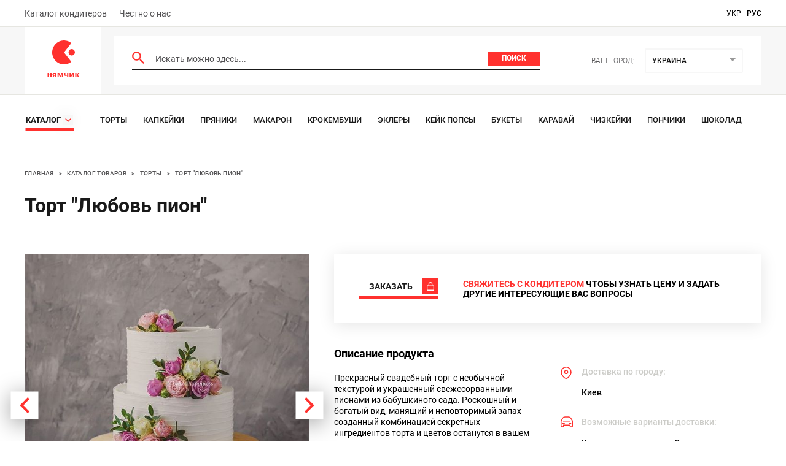

--- FILE ---
content_type: text/html; charset=utf-8
request_url: https://nyamchik.com/products/Tort_%22Lyubov_pion%22_6374c5
body_size: 13908
content:
<!doctype html>
<html lang="en">
<head>
    <meta charset="UTF-8">
    <meta name="viewport"
          content="width=device-width, initial-scale=1.0">
    <meta http-equiv="X-UA-Compatible" content="ie=edge">
    <link rel="shortcut icon" type="image/ico" href="/favicon.ico"/>
    <meta data-react-helmet="true" name="description" content="Прекрасный свадебный торт с необычной текстурой и украшенный свежесорванными пионами из бабушкиного сада. Роскошный и богатый вид, манящий и неповторимый запах созданный комбинацией секретных ингредиентов торта и цветов останутся в вашем сердце навсегда."/>
    <title data-react-helmet="true">Торт &quot;Любовь пион&quot;</title>
    <link data-react-helmet="true" rel="canonical" href="https://nyamchik.com/products/Tort_&quot;Lyubov_pion&quot;_6374c5"/><link data-react-helmet="true" rel="alternate" hrefLang="uk" href="https://nyamchik.com/ua/products/Tort_&quot;Lyubov_pion&quot;_6374c5"/><link data-react-helmet="true" rel="alternate" hrefLang="ru" href="https://nyamchik.com/products/Tort_&quot;Lyubov_pion&quot;_6374c5"/><link data-react-helmet="true" rel="alternate" hrefLang="x-default" href="https://nyamchik.com/products/Tort_&quot;Lyubov_pion&quot;_6374c5"/><link data-react-helmet="true" rel="preload" as="image" href="/media/c46c9857a3bf7596556e8e174e26e92b.jpg"/>
    <!--styles:inline-->
    <link rel="stylesheet" href="/main.f8edf2a820c97e35c4e8.css" />
<link rel="stylesheet" href="/productPage.f8edf2a820c97e35c4e8.css" />
</head>
<body>
<!-- Google Tag Manager -->
<script>(function(w,d,s,l,i){w[l]=w[l]||[];w[l].push({'gtm.start':
        new Date().getTime(),event:'gtm.js'});var f=d.getElementsByTagName(s)[0],
    j=d.createElement(s),dl=l!='dataLayer'?'&l='+l:'';j.async=true;j.src=
    'https://www.googletagmanager.com/gtm.js?id='+i+dl;f.parentNode.insertBefore(j,f);
})(window,document,'script','dataLayer','GTM-K4R4SM4');</script>
<!-- End Google Tag Manager -->
<!-- Google Tag Manager (noscript) -->
<noscript><iframe src="https://www.googletagmanager.com/ns.html?id=GTM-K4R4SM4"
                  height="0" width="0" style="display:none;visibility:hidden"></iframe></noscript>
<!-- End Google Tag Manager (noscript) -->
<div id="root"><div class="loader"></div><header><div class="top-nav"><div class="container"><ul><li><a href="/sellers">Каталог кондитеров</a></li><li><a href="/about">Честно о нас</a></li></ul><div class="language-selection"><a class="lang " href="https://nyamchik.com/ua/products/Tort_&quot;Lyubov_pion&quot;_6374c5">укр</a><span> | </span><a class="lang active" href="https://nyamchik.com/products/Tort_&quot;Lyubov_pion&quot;_6374c5">рус</a></div></div></div><div class="middle-nav"><div class="container"><a class="logo" href="/"><svg width="54" height="66" viewBox="0 0 54 66" fill="none" xmlns="http://www.w3.org/2000/svg"><path d="M28.245 19.5L40.19 34.79A19.006 19.006 0 0 1 28.245 39C17.616 39 9 30.27 9 19.5S17.616 0 28.245 0c4.513 0 8.663 1.574 11.945 4.21C36.208 9.414 28.245 19.5 28.245 19.5z" fill="#FF312E"></path><ellipse cx="40.767" cy="19.313" rx="5.198" ry="5.267" fill="#FF312E"></ellipse><path d="M3.342 52.902v2.73h2.704v-2.73h1.937V60H6.046v-2.925H3.342V60H1.405v-7.098h1.937zM11.09 60H8.998l1.911-2.808a2.56 2.56 0 0 1-.975-.715c-.277-.338-.416-.797-.416-1.378 0-.71.269-1.252.806-1.625.537-.381 1.226-.572 2.067-.572h3.302V60h-1.937v-2.639H12.69L11.091 60zm.325-4.888c0 .295.117.529.351.702.234.165.537.247.91.247h1.079v-1.794H12.43c-.347 0-.602.087-.767.26a.8.8 0 0 0-.247.585zm15.246-2.21V60h-1.807v-3.484c0-.347.004-.685.013-1.014.017-.33.04-.633.065-.91h-.039L22.931 60h-1.456l-1.989-5.421h-.052c.035.286.056.594.065.923.017.32.026.676.026 1.066V60h-1.807v-7.098h2.743l1.768 4.81 1.794-4.81h2.64zm3.728 0v2.6c0 .615.286.923.858.923.372 0 .72-.039 1.04-.117.32-.087.641-.2.962-.338v-3.068h1.937V60H33.25v-2.821c-.303.165-.65.316-1.04.455-.39.13-.832.195-1.326.195-.737 0-1.326-.19-1.768-.572-.442-.381-.663-.953-.663-1.716v-2.639h1.937zm8.7 0v2.808c0 .147-.009.33-.026.546-.009.217-.022.438-.039.663a9.965 9.965 0 0 1-.039.598c-.017.173-.03.295-.039.364l3.276-4.979h2.327V60h-1.872v-2.834c0-.234.009-.49.026-.767.017-.286.035-.55.052-.793.026-.251.043-.442.052-.572L39.545 60h-2.327v-7.098h1.872zm12.138 0h2.133l-2.808 3.406L53.608 60H51.41l-2.9-3.601V60h-1.937v-7.098h1.938v3.445l2.716-3.445z" fill="#FF312E"></path></svg></a><div class="row"><form class="input-header"><svg width="20" height="20" viewBox="0 0 20 20" fill="none" xmlns="http://www.w3.org/2000/svg"><path d="M14.294 12.579h-.904l-.32-.31a7.4 7.4 0 0 0 1.796-4.836 7.433 7.433 0 1 0-7.433 7.433 7.4 7.4 0 0 0 4.837-1.796l.309.32v.904L18.296 20 20 18.296l-5.706-5.717zm-6.861 0a5.139 5.139 0 0 1-5.146-5.146 5.139 5.139 0 0 1 5.146-5.146 5.139 5.139 0 0 1 5.146 5.146 5.139 5.139 0 0 1-5.146 5.146z" fill="#FF312E"></path></svg><input type="text" placeholder="Искать можно здесь..." value=""/><button type="submit" class="btn undefined">Поиск</button></form><div class="city"><h5>Ваш город:</h5><div class="Dropdown-root city-select"><div class="Dropdown-control" aria-haspopup="listbox"><div class="Dropdown-placeholder">Украина</div><div class="Dropdown-arrow-wrapper"><span class="Dropdown-arrow"></span></div></div></div></div></div></div></div><nav class="container"><div class="catalog-wr"><div class="see-all-wrapper"><a class="see-all-link" href="/catalog"><span>Каталог</span><div class="arrow arrow-right small"><svg width="10" height="18" viewBox="0 0 10 18" fill="none" xmlns="http://www.w3.org/2000/svg"><path d="M0 15.429L6.25 9 0 2.571 1.25 0 10 9l-8.75 9L0 15.429z" fill="#FF312E"></path></svg></div></a></div><ul><li><a href="/catalog/torty">Торты</a></li><li><a href="/catalog/kapkejki">Капкейки</a></li><li><a href="/catalog/pryaniki">Пряники</a></li><li><a href="/catalog/makaron">Макарон</a></li><li><a href="/catalog/krokembushi">Крокембуши</a></li><li><a href="/catalog/eklery">Эклеры</a></li><li><a href="/catalog/kejk-popsy">Кейк Попсы</a></li><li><a href="/catalog/bukety">Букеты</a></li><li><a href="/catalog/Karаvai">Каравай</a></li><li><a href="/catalog/chizkejki">Чизкейки</a></li><li><a href="/catalog/ponchiki">Пончики</a></li><li><a href="/catalog/shokolad">Шоколад</a></li><li><a href="/catalog/shtrudeli">Штрудели</a></li><li><a href="/catalog/trifle">Трайфлы</a></li><li><a href="/catalog/profiterole">Профитроли</a></li><li><a href="/catalog/truffle">Трюфели</a></li><li><a href="/catalog/zefir">Зефир</a></li><li><a href="/catalog/tart">Тарты</a></li><li><a href="/catalog/rulety">Рулеты</a></li><li><a href="/catalog/pirozhnye">Пирожные</a></li><li><a href="/catalog/ledency">Льодяники</a></li><li><a href="/catalog/bulochki">Булочки</a></li><li><a href="/catalog/mastichnye-figurki">Сахарная мастика</a></li><li><a href="/catalog/pirogi">Пироги</a></li><li><a href="/catalog/desertnye-nabory">Десертные наборы</a></li><li><a href="/catalog/marshmellou">Маршмеллоу</a></li><li><a href="/catalog/konfety">Конфеты</a></li><li><a href="/catalog/pashi">Паски</a></li><li><a href="/catalog/pechene">Печенье</a></li></ul></div></nav></header><nav class="breadcrumbs "><div class="container"><div class="breadcrumbs__inner"><span class="breadcrumbs__section"><a aria-current="page" class="breadcrumbs__crumb breadcrumbs__crumb--active" href="/">Главная</a><span class="breadcrumbs__separator">&gt;</span></span><span class="breadcrumbs__section"><a class="breadcrumbs__crumb" href="/catalog">Каталог товаров</a><span class="breadcrumbs__separator">&gt;</span></span><span class="breadcrumbs__section"><a class="breadcrumbs__crumb" href="/catalog/torty">Торты</a><span class="breadcrumbs__separator">&gt;</span></span><span class="breadcrumbs__section"><a class="breadcrumbs__crumb" href="/products/Tort_&quot;Lyubov_pion&quot;_6374c5">Торт &quot;Любовь пион&quot;</a></span></div></div></nav><main><div class="product-page"><div class="product-page container"><div class="page-headings"><h1>Торт &quot;Любовь пион&quot;</h1></div><div class="product-block"><div class="left-block"><div class="image-gallery" aria-live="polite"><div class="image-gallery-content bottom"><div class="image-gallery-slide-wrapper bottom"><div class="arrow arrow-left "><svg width="10" height="18" viewBox="0 0 10 18" fill="none" xmlns="http://www.w3.org/2000/svg"><path d="M0 15.429L6.25 9 0 2.571 1.25 0 10 9l-8.75 9L0 15.429z" fill="#FF312E"></path></svg></div><div class="arrow arrow-right "><svg width="10" height="18" viewBox="0 0 10 18" fill="none" xmlns="http://www.w3.org/2000/svg"><path d="M0 15.429L6.25 9 0 2.571 1.25 0 10 9l-8.75 9L0 15.429z" fill="#FF312E"></path></svg></div><div class="image-gallery-swipe"><div class="image-gallery-slides"><div aria-label="Go to Slide 1" tabindex="-1" class="image-gallery-slide  center " style="display:inherit;-webkit-transform:translate3d(0%, 0, 0);-moz-transform:translate3d(0%, 0, 0);-ms-transform:translate3d(0%, 0, 0);-o-transform:translate3d(0%, 0, 0);transform:translate3d(0%, 0, 0)" role="button"><img class="image-gallery-image" src="/media/c46c9857a3bf7596556e8e174e26e92b.jpg" alt="Торт &quot;Любовь пион&quot;" srcSet="" height="" width="" sizes="" title="" loading="eager"/></div><div aria-label="Go to Slide 2" tabindex="-1" class="image-gallery-slide  right " style="display:inherit;-webkit-transform:translate3d(100%, 0, 0);-moz-transform:translate3d(100%, 0, 0);-ms-transform:translate3d(100%, 0, 0);-o-transform:translate3d(100%, 0, 0);transform:translate3d(100%, 0, 0)" role="button"><img class="image-gallery-image" src="/media/a8d84b28df6e295adbfd6b640e0ab1c2.jpg" alt="Торт &quot;Любовь пион&quot; | Фото №2" srcSet="" height="" width="" sizes="" title="" loading="eager"/></div><div aria-label="Go to Slide 3" tabindex="-1" class="image-gallery-slide  " style="display:inherit;-webkit-transform:translate3d(200%, 0, 0);-moz-transform:translate3d(200%, 0, 0);-ms-transform:translate3d(200%, 0, 0);-o-transform:translate3d(200%, 0, 0);transform:translate3d(200%, 0, 0)" role="button"><div style="height:100%"></div></div><div aria-label="Go to Slide 4" tabindex="-1" class="image-gallery-slide  left " style="display:inherit;-webkit-transform:translate3d(-100%, 0, 0);-moz-transform:translate3d(-100%, 0, 0);-ms-transform:translate3d(-100%, 0, 0);-o-transform:translate3d(-100%, 0, 0);transform:translate3d(-100%, 0, 0)" role="button"><img class="image-gallery-image" src="/media/462c69283dbdbc382eaddb959e8d749c.jpg" alt="Торт &quot;Любовь пион&quot; | Фото №4" srcSet="" height="" width="" sizes="" title="" loading="eager"/></div></div></div><button type="button" class="image-gallery-icon image-gallery-fullscreen-button" aria-label="Open Fullscreen"><svg class="image-gallery-svg" xmlns="http://www.w3.org/2000/svg" viewBox="0 0 24 24" fill="none" stroke="currentColor" stroke-width="2" stroke-linecap="round" stroke-linejoin="round"><path d="M8 3H5a2 2 0 0 0-2 2v3m18 0V5a2 2 0 0 0-2-2h-3m0 18h3a2 2 0 0 0 2-2v-3M3 16v3a2 2 0 0 0 2 2h3"></path></svg></button></div><div class="image-gallery-thumbnails-wrapper bottom thumbnails-swipe-horizontal"><div class="image-gallery-thumbnails"><nav class="image-gallery-thumbnails-container" style="-webkit-transform:translate3d(0px, 0, 0);-moz-transform:translate3d(0px, 0, 0);-ms-transform:translate3d(0px, 0, 0);-o-transform:translate3d(0px, 0, 0);transform:translate3d(0px, 0, 0);transition:all 450ms ease-out" aria-label="Thumbnail Navigation"><button type="button" tabindex="0" aria-pressed="true" aria-label="Go to Slide 1" class="image-gallery-thumbnail active"><span class="image-gallery-thumbnail-inner"><img class="image-gallery-thumbnail-image" src="https://ik.imagekit.io/27vdqid5il/media/c46c9857a3bf7596556e8e174e26e92b.jpg?tr=h-150" alt="Thumbnail №1 | Торт &quot;Любовь пион&quot;"/></span></button><button type="button" tabindex="0" aria-pressed="false" aria-label="Go to Slide 2" class="image-gallery-thumbnail"><span class="image-gallery-thumbnail-inner"><img class="image-gallery-thumbnail-image" src="https://ik.imagekit.io/27vdqid5il/media/a8d84b28df6e295adbfd6b640e0ab1c2.jpg?tr=h-150" alt="Thumbnail №2 | Торт &quot;Любовь пион&quot;"/></span></button><button type="button" tabindex="0" aria-pressed="false" aria-label="Go to Slide 3" class="image-gallery-thumbnail"><span class="image-gallery-thumbnail-inner"><img class="image-gallery-thumbnail-image" src="https://ik.imagekit.io/27vdqid5il/media/e6c4076dce68a17da66e5edec275036d.jpg?tr=h-150" alt="Thumbnail №3 | Торт &quot;Любовь пион&quot;"/></span></button><button type="button" tabindex="0" aria-pressed="false" aria-label="Go to Slide 4" class="image-gallery-thumbnail"><span class="image-gallery-thumbnail-inner"><img class="image-gallery-thumbnail-image" src="https://ik.imagekit.io/27vdqid5il/media/462c69283dbdbc382eaddb959e8d749c.jpg?tr=h-150" alt="Thumbnail №4 | Торт &quot;Любовь пион&quot;"/></span></button></nav></div></div></div></div><div class="about-seller"><a class="avatar-circle" href="/sellers/bakedhappiness"><img src="/media/259a139ee55a5446ccb5e576d9aace1e.jpg" loading="lazy" alt="Кондитер. bakedhappiness"/></a><div><p class="title">Кондитер:</p><a class="name" href="/sellers/bakedhappiness">bakedhappiness</a></div></div></div><div class="right-block"><div class="highlighted"><div class="btn-ask">Задать вопрос</div><div class="btn-buy">Заказать</div><p><span>Свяжитесь с кондитером</span> чтобы узнать цену и Задать другие интересующие вас Вопросы</p></div><div class="full-product-info"><div class="about-product"><h3>Описание продукта</h3><p class="description">Прекрасный свадебный торт с необычной текстурой и украшенный свежесорванными пионами из бабушкиного сада. Роскошный и богатый вид, манящий и неповторимый запах созданный комбинацией секретных ингредиентов торта и цветов останутся в вашем сердце навсегда.</p><ul><li><b>Вид кондитерского изделия:</b><p>Торт</p></li><li><b>Начинка:</b><p>Орео</p></li><li><b>Форма:</b><p>Круглая</p></li></ul></div><div class="seller-info"><ul class="with-icons delivery-info"><li><svg width="20" height="22" viewBox="0 0 20 22" fill="none" xmlns="http://www.w3.org/2000/svg"><path clip-rule="evenodd" d="M10 12.326a2.667 2.667 0 0 0 2.667-2.665 2.667 2.667 0 0 0-5.334 0A2.667 2.667 0 0 0 10 12.326z" stroke="#FF312E" stroke-width="1.5" stroke-linecap="square"></path><path clip-rule="evenodd" d="M18 9.661c0 6.663-6.667 10.66-8 10.66-1.333 0-8-3.997-8-10.66 0-4.414 3.583-7.994 8-7.994s8 3.58 8 7.994z" stroke="#FF312E" stroke-width="1.5" stroke-linecap="square"></path></svg><b>Доставка по городу:</b><p>Киев</p></li><li><svg width="22" height="20" viewBox="0 0 22 20" fill="none" xmlns="http://www.w3.org/2000/svg"><path d="M20.333 7.662h.75v-.208l-.107-.178-.643.386zm-18.666 0l-.643-.386-.107.178v.208h.75zM4.5 2.941l-.643-.386.643.386zm12.997 0l.644-.386-.643.386zM5.666 14.333v-.75h-.75v.75h.75zm10.667 0h.75v-.75h-.75v.75zm3.25-6.67v8.004h1.5V7.662h-1.5zM2.31 8.047l2.834-4.72-1.286-.773-2.835 4.721 1.287.772zM7.93 1.75h6.14V.25H7.93v1.5zm8.925 1.577l2.835 4.721 1.286-.772-2.834-4.721-1.287.772zM4.333 16.25H3v1.5h1.333v-1.5zm.583-1.917v1.334h1.5v-1.334h-1.5zM19 16.25h-1.334v1.5H19v-1.5zm-1.917-.583v-1.334h-1.5v1.334h1.5zm-.75-2.084H5.667v1.5h10.666v-1.5zM2.417 15.667V7.662h-1.5v8.005h1.5zm15.25.583a.583.583 0 0 1-.584-.583h-1.5c0 1.15.933 2.083 2.083 2.083v-1.5zm-13.334 1.5c1.15 0 2.083-.933 2.083-2.083h-1.5a.583.583 0 0 1-.583.583v1.5zM3 16.25a.583.583 0 0 1-.583-.583h-1.5c0 1.15.932 2.083 2.083 2.083v-1.5zm11.07-14.5a3.25 3.25 0 0 1 2.785 1.577l1.287-.772A4.75 4.75 0 0 0 14.069.25v1.5zM5.143 3.327A3.25 3.25 0 0 1 7.931 1.75V.25a4.75 4.75 0 0 0-4.073 2.305l1.286.772zm14.44 12.34a.583.583 0 0 1-.584.583v1.5c1.15 0 2.083-.933 2.083-2.083h-1.5zm-15.918-3.25h4v-1.5h-4v1.5zm14.667-1.5h-4v1.5h4v-1.5zM5 8.417h12v-1.5H5v1.5z" fill="#FF312E"></path></svg><b>Возможные варианты доставки:</b><p>Курьерская доставка, Самовывоз</p></li><li><svg width="22" height="20" viewBox="0 0 22 20" fill="none" xmlns="http://www.w3.org/2000/svg"><path d="M1.667 4.667v12C1.667 17.403 2.264 18 3 18h16c.737 0 1.334-.597 1.334-1.333V6c0-.736-.597-1.333-1.334-1.333H5m-3.333 0V3.333C1.667 2.597 2.264 2 3 2h10.667C14.403 2 15 2.597 15 3.333v1.334H5m-3.333 0H5m8 8h4" stroke="#FF312E" stroke-width="1.5"></path></svg><b>Возможные способы оплаты:</b><p>Кредитной картой онлайн, Наличными</p></li></ul><hr/><ul class="with-icons"><li><svg width="20" height="22" viewBox="0 0 20 22" fill="none" xmlns="http://www.w3.org/2000/svg"><path d="M8 16.333h4m-7.333 4h10.666c.737 0 1.334-.597 1.334-1.333V3c0-.737-.597-1.333-1.334-1.333H4.667c-.737 0-1.334.596-1.334 1.333v16c0 .736.597 1.333 1.334 1.333z" stroke="#FF312E" stroke-width="1.5"></path></svg><b>Телефон:</b><p><span class="phone-numbers hidden">Показать номер</span></p></li><li><svg width="22" height="22" viewBox="0 0 22 22" fill="none" xmlns="http://www.w3.org/2000/svg"><path d="M15.667 5.667H17m-10-4h8A5.333 5.333 0 0 1 20.333 7v8A5.333 5.333 0 0 1 15 20.333H7A5.333 5.333 0 0 1 1.667 15V7A5.333 5.333 0 0 1 7 1.667zM11 15a4 4 0 1 1 0-8 4 4 0 0 1 0 8z" stroke="#FF312E" stroke-width="1.5"></path></svg><b>Инстаграм:</b><p><a target="_blank" href="http://instagram.com/bakedhappiness" rel="noreferrer nofollow noopener">@<!-- -->bakedhappiness</a></p></li></ul></div></div><noindex><div class="note" data-nosnippet="true">* информация о кондитерском изделии взята из открытых источников и представлена здесь в ознакомительных целях. Некоторые данные о кондитерском изделии могут отличаться от действительных. Если вы являетесь автором этого изделия и нашли неточность в его описании или не согласны с размещением информации о нем на этом портале, пожалуйста, обратитесь по адресу support@nyamchik.com</div></noindex></div></div><div class="section section-slider ssr"><div class="head-block"><div class="left-side"><h2>Свадебные торты</h2><a class="see-all" href="/catalog/svadebnye-torty">смотреть все</a></div></div><div class="slick-slider slick-initialized" dir="ltr"><div class="slick-list"><div class="slick-track" style="width:300%;left:0%"><div data-index="0" class="slick-slide slick-active slick-current" tabindex="-1" aria-hidden="false" style="outline:none;width:8.333333333333334%"><div><div class="product-card item"><div class="product-wrapper"><a class="image-wrapper" href="/products/tort-mussovoe-serdtse-1fb4b9"><img src="/media/42f40e0defc645ef9cfc5730cf144167.jpg" loading="lazy" alt="Торт &quot;Муссовое сердце&quot;"/></a><div class="product-info"><a href="/products/tort-mussovoe-serdtse-1fb4b9"><h3>Торт &quot;Муссовое сердце&quot;</h3></a><div class="seller-info"><a class="avatar-circle" rel="nofollow" href="/sellers/varakoann"><img src="/media/58b2b48c8eeac78fee26c42739f095ff.jpg" loading="lazy" alt="Кондитер. varakoann"/></a><a class="name-and-loc" rel="nofollow" href="/sellers/varakoann"><div class="seller-name">varakoann</div><div class="location-info">Харьков</div></a></div></div></div></div></div></div><div data-index="1" class="slick-slide slick-active" tabindex="-1" aria-hidden="false" style="outline:none;width:8.333333333333334%"><div><div class="product-card item"><div class="product-wrapper"><a class="image-wrapper" href="/products/tort-svadebnie-lebedi-eae9ce"><img src="/media/328a50dec6b91fef234475292403b25b.jpg" loading="lazy" alt="Торт &quot;Свадебные лебеди&quot;"/></a><div class="product-info"><a href="/products/tort-svadebnie-lebedi-eae9ce"><h3>Торт &quot;Свадебные лебеди&quot;</h3></a><div class="seller-info"><a class="avatar-circle" rel="nofollow" href="/sellers/tamarapavlyuk"><img src="/media/46fb9b96701543b7ba292c1240563d62.jpg" loading="lazy" alt="Кондитер. tamarapavlyuk"/></a><a class="name-and-loc" rel="nofollow" href="/sellers/tamarapavlyuk"><div class="seller-name">tamarapavlyuk</div><div class="location-info">Киев</div></a></div></div></div></div></div></div><div data-index="2" class="slick-slide slick-active" tabindex="-1" aria-hidden="false" style="outline:none;width:8.333333333333334%"><div><div class="product-card item"><div class="product-wrapper"><a class="image-wrapper" href="/products/Tort_&quot;Sladkii_mig&quot;_bcf586"><img src="/media/3bbf19c1b0ac8fccd5fe1d83ddf1e31a.jpg" loading="lazy" alt="Торт &quot;Сладкий миг&quot;"/></a><div class="product-info"><a href="/products/Tort_&quot;Sladkii_mig&quot;_bcf586"><h3>Торт &quot;Сладкий миг&quot;</h3></a><div class="seller-info"><a class="avatar-circle" rel="nofollow" href="/sellers/sweetnataliia"><img src="/media/6c5b98bb887a036eff7152646b0d8ed4.jpg" loading="lazy" alt="Кондитер. sweetnataliia"/></a><a class="name-and-loc" rel="nofollow" href="/sellers/sweetnataliia"><div class="seller-name">sweetnataliia</div><div class="location-info">Киев</div></a></div></div></div></div></div></div><div data-index="3" class="slick-slide slick-active" tabindex="-1" aria-hidden="false" style="outline:none;width:8.333333333333334%"><div><div class="product-card item"><div class="product-wrapper"><a class="image-wrapper" href="/products/Tort_&quot;Svadebnii&quot;_1e4840"><img src="/media/573a9ee96223bbc41fd92bec9d9011c1.jpg" loading="lazy" alt="Торт &quot;Свадебный&quot;"/></a><div class="product-info"><a href="/products/Tort_&quot;Svadebnii&quot;_1e4840"><h3>Торт &quot;Свадебный&quot;</h3></a><div class="seller-info"><a class="avatar-circle" rel="nofollow" href="/sellers/t__cake__"><img src="/media/30236e95de1dd582db816a2e4620369c.jpg" loading="lazy" alt="Кондитер. t__cake__"/></a><a class="name-and-loc" rel="nofollow" href="/sellers/t__cake__"><div class="seller-name">t__cake__</div><div class="location-info">Харьков</div></a></div></div></div></div></div></div><div data-index="4" class="slick-slide" tabindex="-1" aria-hidden="true" style="outline:none;width:8.333333333333334%"><div><div class="product-card item"><div class="product-wrapper"><a class="image-wrapper" href="/products/tort-vesllya-f358fb"><img src="/media/0fb115ba44c59c4889d7c17f07bfc235.jpg" loading="lazy" alt="Торт &quot;Весілля&quot;"/></a><div class="product-info"><a href="/products/tort-vesllya-f358fb"><h3>Торт &quot;Весілля&quot;</h3></a><div class="seller-info"><a class="avatar-circle" rel="nofollow" href="/sellers/oksanagordiyuk"><img src="/media/b792abe13ae782753d1266e57ef0313e.jpg" loading="lazy" alt="Кондитер. oksanagordiyuk"/></a><a class="name-and-loc" rel="nofollow" href="/sellers/oksanagordiyuk"><div class="seller-name">oksanagordiyuk</div><div class="location-info">Луцк</div></a></div></div></div></div></div></div><div data-index="5" class="slick-slide" tabindex="-1" aria-hidden="true" style="outline:none;width:8.333333333333334%"><div><div class="product-card item"><div class="product-wrapper"><a class="image-wrapper" href="/products/tort-iziskannii-5d807b"><img src="/media/cd65dc1bb05e3ccec40c95b4bba2253e.jpg" loading="lazy" alt="Торт &quot;Изысканный&quot;"/></a><div class="product-info"><a href="/products/tort-iziskannii-5d807b"><h3>Торт &quot;Изысканный&quot;</h3></a><div class="seller-info"><a class="avatar-circle" rel="nofollow" href="/sellers/the28street"><img src="/media/abbef898b1662873d3eeb3f3cce47b30.jpg" loading="lazy" alt="Кондитер. the28street"/></a><a class="name-and-loc" rel="nofollow" href="/sellers/the28street"><div class="seller-name">the28street</div><div class="location-info">Каменское</div></a></div></div></div></div></div></div><div data-index="6" class="slick-slide" tabindex="-1" aria-hidden="true" style="outline:none;width:8.333333333333334%"><div><div class="product-card item"><div class="product-wrapper"><a class="image-wrapper" href="/products/tort-barkhat-6fbd55"><img src="/media/127eb6411c7008c5dfcd94b880a14f81.jpg" loading="lazy" alt="Торт &quot;Бархат&quot;"/></a><div class="product-info"><a href="/products/tort-barkhat-6fbd55"><h3>Торт &quot;Бархат&quot;</h3></a><div class="seller-info"><a class="avatar-circle" rel="nofollow" href="/sellers/t__cake__"><img src="/media/30236e95de1dd582db816a2e4620369c.jpg" loading="lazy" alt="Кондитер. t__cake__"/></a><a class="name-and-loc" rel="nofollow" href="/sellers/t__cake__"><div class="seller-name">t__cake__</div><div class="location-info">Харьков</div></a></div></div></div></div></div></div><div data-index="7" class="slick-slide" tabindex="-1" aria-hidden="true" style="outline:none;width:8.333333333333334%"><div><div class="product-card item"><div class="product-wrapper"><a class="image-wrapper" href="/products/tort-malinovaya-nezhnost-ecdec9"><img src="/media/cef4bca5aa4b8e3f72ca61e83aa5398e.jpg" loading="lazy" alt="Торт &quot;Малиновая нежность&quot;"/></a><div class="product-info"><a href="/products/tort-malinovaya-nezhnost-ecdec9"><h3>Торт &quot;Малиновая нежность&quot;</h3></a><div class="seller-info"><a class="avatar-circle" rel="nofollow" href="/sellers/sweet_lana_kh"><img src="/media/9710a88f8b21a6a0b2b1c5f5831c4458.jpg" loading="lazy" alt="Кондитер. sweet_lana_kh"/></a><a class="name-and-loc" rel="nofollow" href="/sellers/sweet_lana_kh"><div class="seller-name">sweet_lana_kh</div><div class="location-info">Харьков</div></a></div></div></div></div></div></div><div data-index="8" class="slick-slide" tabindex="-1" aria-hidden="true" style="outline:none;width:8.333333333333334%"><div><div class="product-card item"><div class="product-wrapper"><a class="image-wrapper" href="/products/tort-svadebnaya-armeniya-ce9beb"><img src="/media/1086e96264b8c6287595a9379486cbbe.jpg" loading="lazy" alt="Торт &quot;Свадебная армения&quot;"/></a><div class="product-info"><a href="/products/tort-svadebnaya-armeniya-ce9beb"><h3>Торт &quot;Свадебная армения&quot;</h3></a><div class="seller-info"><a class="avatar-circle" rel="nofollow" href="/sellers/luyda_slastyona"><img src="/media/effd044a4b0dfc483b482262a90a1336.jpg" loading="lazy" alt="Кондитер. luyda_slastyona"/></a><a class="name-and-loc" rel="nofollow" href="/sellers/luyda_slastyona"><div class="seller-name">luyda_slastyona</div><div class="location-info">Киев</div></a></div></div></div></div></div></div><div data-index="9" class="slick-slide" tabindex="-1" aria-hidden="true" style="outline:none;width:8.333333333333334%"><div><div class="product-card item"><div class="product-wrapper"><a class="image-wrapper" href="/products/tort-dva-serdtsa-0879e6"><img src="/media/115401f92222422c655e68e8948de8c0.jpg" loading="lazy" alt="Торт &quot;Два сердца&quot;"/></a><div class="product-info"><a href="/products/tort-dva-serdtsa-0879e6"><h3>Торт &quot;Два сердца&quot;</h3></a><div class="seller-info"><a class="avatar-circle" rel="nofollow" href="/sellers/sweetnataliia"><img src="/media/6c5b98bb887a036eff7152646b0d8ed4.jpg" loading="lazy" alt="Кондитер. sweetnataliia"/></a><a class="name-and-loc" rel="nofollow" href="/sellers/sweetnataliia"><div class="seller-name">sweetnataliia</div><div class="location-info">Киев</div></a></div></div></div></div></div></div><div data-index="10" class="slick-slide" tabindex="-1" aria-hidden="true" style="outline:none;width:8.333333333333334%"><div><div class="product-card item"><div class="product-wrapper"><a class="image-wrapper" href="/products/Tort_&quot;Novobrachnie&quot;_ffe0fd"><img src="/media/47733d6640bfdbe4b7fd31b8a8079d6e.jpg" loading="lazy" alt="Торт &quot;Новобрачные&quot;"/></a><div class="product-info"><a href="/products/Tort_&quot;Novobrachnie&quot;_ffe0fd"><h3>Торт &quot;Новобрачные&quot;</h3></a><div class="seller-info"><a class="avatar-circle" rel="nofollow" href="/sellers/iriska___sweets"><img src="/media/39e4d625051f5a88d49132addb601e4b.jpg" loading="lazy" alt="Кондитер. iriska___sweets"/></a><a class="name-and-loc" rel="nofollow" href="/sellers/iriska___sweets"><div class="seller-name">iriska___sweets</div><div class="location-info">Харьков</div></a></div></div></div></div></div></div><div data-index="11" class="slick-slide" tabindex="-1" aria-hidden="true" style="outline:none;width:8.333333333333334%"><div><div class="product-card item"><div class="product-wrapper"><a class="image-wrapper" href="/products/Tort_&quot;_Fioletovaya_para&quot;_cd28a4"><img src="/media/9b3682bbac09c680728703cef403db28.jpg" loading="lazy" alt="Торт &quot; Фиолетовая пара&quot;"/></a><div class="product-info"><a href="/products/Tort_&quot;_Fioletovaya_para&quot;_cd28a4"><h3>Торт &quot; Фиолетовая пара&quot;</h3></a><div class="seller-info"><a class="avatar-circle" rel="nofollow" href="/sellers/yuschenko_olga"><img src="/media/66b0eda790ffef731937374544094eaa.jpg" loading="lazy" alt="Кондитер. yuschenko_olga"/></a><a class="name-and-loc" rel="nofollow" href="/sellers/yuschenko_olga"><div class="seller-name">yuschenko_olga</div><div class="location-info">Днепр, Каменское</div></a></div></div></div></div></div></div></div></div></div></div></div></div></main><div class="notifications-wrapper"></div><footer><div class="container"><div class="copyright">NYAMCHIK © <!-- -->2026</div><a class="email" href="mailto:support@nyamchik.com">support@nyamchik.com</a></div></footer></div>
<div id="modal"></div>
<script>
    window.__PRELOADED_STATE__ = {"chunkLoader":{"loading":false},"carouselsProducts":{"catalogPagesProducts":{"products":[],"cacheKey":"","fetched":false,"fetching":false},"sellerProducts":{"products":[{"_id":"5f95c3d6794ddf0019f0ef2d","images":[{"url":"/media/23fbb5f881bb392a41286b35abdcb91e.jpg"}],"seller":{"avatar":{"url":"/media/259a139ee55a5446ccb5e576d9aace1e.jpg"},"confectionerName":"bakedhappiness","canonicalName":"bakedhappiness"},"name":"Торт \"Сладкие восемнадцать\"","canonicalName":"tort-sladkie-vosemnadtsat-316fef","deliveryLocations":[{"parentLocation":null,"name":"Киевская область","translations":{"ua":{"name":"Київська область"}}},{"parentLocation":"5f425bcda4102000310326b9","name":"Киев","translations":{"ua":{"name":"Київ"}}}]},{"_id":"5f914fdb51969600127400dd","images":[{"url":"/media/5b56ed1c4c380d0a11abab2a56a4bef4.jpg"},{"url":"/media/1671e4c1d0103641341dc4b01198d304.jpg"},{"url":"/media/735bc51e65eb820eb32f3f1bb6f0cf63.jpg"}],"seller":{"avatar":{"url":"/media/259a139ee55a5446ccb5e576d9aace1e.jpg"},"confectionerName":"bakedhappiness","canonicalName":"bakedhappiness"},"name":"Торт \"Веночек\"","canonicalName":"Tort_\"Venochek\"_ca75c8","deliveryLocations":[{"parentLocation":null,"name":"Киевская область","translations":{"ua":{"name":"Київська область"}}},{"parentLocation":"5f425bcda4102000310326b9","name":"Киев","translations":{"ua":{"name":"Київ"}}}]},{"_id":"5f6be540e4f074001cab24be","images":[{"url":"/media/c46c9857a3bf7596556e8e174e26e92b.jpg"},{"url":"/media/a8d84b28df6e295adbfd6b640e0ab1c2.jpg"},{"url":"/media/e6c4076dce68a17da66e5edec275036d.jpg"},{"url":"/media/462c69283dbdbc382eaddb959e8d749c.jpg"}],"seller":{"avatar":{"url":"/media/259a139ee55a5446ccb5e576d9aace1e.jpg"},"confectionerName":"bakedhappiness","canonicalName":"bakedhappiness"},"name":"Торт \"Любовь пион\"","canonicalName":"Tort_\"Lyubov_pion\"_6374c5","deliveryLocations":[{"parentLocation":null,"name":"Киевская область","translations":{"ua":{"name":"Київська область"}}},{"parentLocation":"5f425bcda4102000310326b9","name":"Киев","translations":{"ua":{"name":"Київ"}}}]},{"_id":"5f6be2c0e4f074001cab2481","images":[{"url":"/media/75a39194aef17a31731c6ba8c5515f92.jpg"}],"seller":{"avatar":{"url":"/media/259a139ee55a5446ccb5e576d9aace1e.jpg"},"confectionerName":"bakedhappiness","canonicalName":"bakedhappiness"},"name":"Торт \"Медовый\"","canonicalName":"tort-medovii-9ac375","deliveryLocations":[{"parentLocation":null,"name":"Киевская область","translations":{"ua":{"name":"Київська область"}}},{"parentLocation":"5f425bcda4102000310326b9","name":"Киев","translations":{"ua":{"name":"Київ"}}}]}],"cacheKey":"5f6be1bde4f074001cab2477","fetching":false,"fetched":true},"latestProducts":{"products":[],"cacheKey":"","fetched":false,"fetching":false},"622755b76dc17f001279a03e,6227568f6dc17f001279a04c_":{"products":[{"_id":"5f6537abe583420012ffa204","images":[{"url":"/media/42f40e0defc645ef9cfc5730cf144167.jpg"}],"seller":{"confectionerName":"varakoann","canonicalName":"varakoann","avatar":{"url":"/media/58b2b48c8eeac78fee26c42739f095ff.jpg"}},"name":"Торт \"Муссовое сердце\"","canonicalName":"tort-mussovoe-serdtse-1fb4b9","deliveryLocations":[{"parentLocation":null,"name":"Харьковская область","translations":{"ua":{"name":"Харківська область"}}},{"parentLocation":"5f425bcda4102000310326c3","name":"Харьков","translations":{"ua":{"name":"Харків"}}}]},{"_id":"60f0656e2e02f900128473a8","images":[{"url":"/media/328a50dec6b91fef234475292403b25b.jpg"},{"url":"/media/85e6cce0fc8af65d467213bc56992c1f.jpg"},{"url":"/media/be3c59ba4c9c368609c4d6cbe9a00906.jpg"}],"seller":{"avatar":{"url":"/media/46fb9b96701543b7ba292c1240563d62.jpg"},"confectionerName":"tamarapavlyuk","canonicalName":"tamarapavlyuk"},"name":"Торт \"Свадебные лебеди\"","canonicalName":"tort-svadebnie-lebedi-eae9ce","deliveryLocations":[{"parentLocation":null,"name":"Киевская область","translations":{"ua":{"name":"Київська область"}}},{"parentLocation":"5f425bcda4102000310326b9","name":"Киев","translations":{"ua":{"name":"Київ"}}}]},{"_id":"5f9158595196960012740365","images":[{"url":"/media/3bbf19c1b0ac8fccd5fe1d83ddf1e31a.jpg"}],"seller":{"canonicalName":"sweetnataliia","confectionerName":"sweetnataliia","avatar":{"url":"/media/6c5b98bb887a036eff7152646b0d8ed4.jpg"}},"name":"Торт \"Сладкий миг\"","canonicalName":"Tort_\"Sladkii_mig\"_bcf586","deliveryLocations":[{"parentLocation":null,"name":"Киевская область","translations":{"ua":{"name":"Київська область"}}},{"parentLocation":"5f425bcda4102000310326b9","name":"Киев","translations":{"ua":{"name":"Київ"}}}]},{"_id":"5f89ff3764b4a900129dceff","images":[{"url":"/media/573a9ee96223bbc41fd92bec9d9011c1.jpg"}],"seller":{"avatar":{"url":"/media/30236e95de1dd582db816a2e4620369c.jpg"},"confectionerName":"t__cake__","canonicalName":"t__cake__"},"name":"Торт \"Свадебный\"","canonicalName":"Tort_\"Svadebnii\"_1e4840","deliveryLocations":[{"parentLocation":null,"name":"Харьковская область","translations":{"ua":{"name":"Харківська область"}}},{"parentLocation":"5f425bcda4102000310326c3","name":"Харьков","translations":{"ua":{"name":"Харків"}}}]},{"_id":"632387f97b69c200128c2185","deliveryLocations":[{"parentLocation":null,"name":"Волынская область","translations":{"ua":{"name":"Волинська область"}}},{"parentLocation":"5f425bcda4102000310326b2","name":"Луцк","translations":{"ua":{"name":"Луцьк"}}}],"images":[{"url":"/media/0fb115ba44c59c4889d7c17f07bfc235.jpg"}],"seller":{"avatar":{"url":"/media/b792abe13ae782753d1266e57ef0313e.jpg"},"confectionerName":"oksanagordiyuk","canonicalName":"oksanagordiyuk"},"name":"Торт \"Весілля\"","canonicalName":"tort-vesllya-f358fb"},{"_id":"5fa144ad2f50a10012a66eae","images":[{"url":"/media/cd65dc1bb05e3ccec40c95b4bba2253e.jpg"}],"seller":{"avatar":{"url":"/media/abbef898b1662873d3eeb3f3cce47b30.jpg"},"confectionerName":"the28street","canonicalName":"the28street"},"name":"Торт \"Изысканный\"","canonicalName":"tort-iziskannii-5d807b","deliveryLocations":[{"parentLocation":null,"name":"Днепропетровская область","translations":{"ua":{"name":"Дніпропетровська область"}}},{"parentLocation":"5f425bcda4102000310326b3","name":"Каменское"}]},{"_id":"608c73a69f67e80015519f2e","images":[{"url":"/media/127eb6411c7008c5dfcd94b880a14f81.jpg"}],"seller":{"avatar":{"url":"/media/30236e95de1dd582db816a2e4620369c.jpg"},"confectionerName":"t__cake__","canonicalName":"t__cake__"},"name":"Торт \"Бархат\"","canonicalName":"tort-barkhat-6fbd55","deliveryLocations":[{"parentLocation":null,"name":"Харьковская область","translations":{"ua":{"name":"Харківська область"}}},{"parentLocation":"5f425bcda4102000310326c3","name":"Харьков","translations":{"ua":{"name":"Харків"}}}]},{"_id":"5f95f8a346097400156b944d","images":[{"url":"/media/cef4bca5aa4b8e3f72ca61e83aa5398e.jpg"},{"url":"/media/c89fc15fcc9b1efdd2a4b8842773d2ef.jpg"},{"url":"/media/0409ecd30bf335a3a724b938ae236912.jpg"},{"url":"/media/5871d96839b2921edf61b9bfed6aac00.jpg"},{"url":"/media/1d3da609fb9904d0d531c0e13e027519.jpg"},{"url":"/media/1d7e021f64b5a51cbabaaa151b5f98bf.jpg"}],"seller":{"avatar":{"url":"/media/9710a88f8b21a6a0b2b1c5f5831c4458.jpg"},"confectionerName":"sweet_lana_kh","canonicalName":"sweet_lana_kh"},"name":"Торт \"Малиновая нежность\"","canonicalName":"tort-malinovaya-nezhnost-ecdec9","deliveryLocations":[{"parentLocation":null,"name":"Харьковская область","translations":{"ua":{"name":"Харківська область"}}},{"parentLocation":"5f425bcda4102000310326c3","name":"Харьков","translations":{"ua":{"name":"Харків"}}}]},{"_id":"606849528170d1001c680c89","images":[{"url":"/media/1086e96264b8c6287595a9379486cbbe.jpg"},{"url":"/media/b7eb119f9f54e9cd1a9da509a8f3bf1e.jpg"}],"seller":{"avatar":{"url":"/media/effd044a4b0dfc483b482262a90a1336.jpg"},"confectionerName":"luyda_slastyona","canonicalName":"luyda_slastyona"},"name":"Торт \"Свадебная армения\"","canonicalName":"tort-svadebnaya-armeniya-ce9beb","deliveryLocations":[{"parentLocation":null,"name":"Киевская область","translations":{"ua":{"name":"Київська область"}}},{"parentLocation":"5f425bcda4102000310326b9","name":"Киев","translations":{"ua":{"name":"Київ"}}}]},{"_id":"5f624ce99f76e50012e1be09","images":[{"url":"/media/115401f92222422c655e68e8948de8c0.jpg"}],"seller":{"canonicalName":"sweetnataliia","confectionerName":"sweetnataliia","avatar":{"url":"/media/6c5b98bb887a036eff7152646b0d8ed4.jpg"}},"name":"Торт \"Два сердца\"","canonicalName":"tort-dva-serdtsa-0879e6","deliveryLocations":[{"parentLocation":null,"name":"Киевская область","translations":{"ua":{"name":"Київська область"}}},{"parentLocation":"5f425bcda4102000310326b9","name":"Киев","translations":{"ua":{"name":"Київ"}}}]},{"_id":"5f92aca25196960012741015","images":[{"url":"/media/47733d6640bfdbe4b7fd31b8a8079d6e.jpg"},{"url":"/media/338e5a8a779a835372e00f1a31c80e58.jpg"},{"url":"/media/5337ec63d5a99590bc174b08cada11e5.jpg"},{"url":"/media/c3af3a1471e36bbe27236edf4563a097.jpg"},{"url":"/media/bace5e0e884eb1c68ca5eb4f21cfb3af.jpg"}],"seller":{"avatar":{"url":"/media/39e4d625051f5a88d49132addb601e4b.jpg"},"confectionerName":"iriska___sweets","canonicalName":"iriska___sweets"},"name":"Торт \"Новобрачные\"","canonicalName":"Tort_\"Novobrachnie\"_ffe0fd","deliveryLocations":[{"parentLocation":null,"name":"Харьковская область","translations":{"ua":{"name":"Харківська область"}}},{"parentLocation":"5f425bcda4102000310326c3","name":"Харьков","translations":{"ua":{"name":"Харків"}}}]},{"_id":"5f902f547aa303001994dbae","images":[{"url":"/media/9b3682bbac09c680728703cef403db28.jpg"},{"url":"/media/49314149d80b697444c86f1250668c63.jpg"}],"seller":{"avatar":{"url":"/media/66b0eda790ffef731937374544094eaa.jpg"},"confectionerName":"yuschenko_olga","canonicalName":"yuschenko_olga"},"name":"Торт \" Фиолетовая пара\"","canonicalName":"Tort_\"_Fioletovaya_para\"_cd28a4","deliveryLocations":[{"parentLocation":null,"name":"Днепропетровская область","translations":{"ua":{"name":"Дніпропетровська область"}}},{"parentLocation":"5f425bcda4102000310326b3","name":"Днепр","translations":{"ua":{"name":"Дніпро"}}},{"parentLocation":"5f425bcda4102000310326b3","name":"Каменское"}]}],"cacheKey":"622755b76dc17f001279a03e,6227568f6dc17f001279a04c_","fetching":false,"fetched":true}},"redirect":null,"locations":{"locations":[{"parentLocation":null,"_id":"","name":"Украина","inName":"Украине","fromName":"Украины","slug":""},{"_id":"5f425bcda4102000310326ca","parentLocation":"5f425bcda4102000310326b3","name":"Днепр","inName":"Днепре","slug":"dp","fromName":"Днепра"},{"_id":"5f425bcda4102000310326e4","parentLocation":"5f425bcda4102000310326b9","name":"Киев","inName":"Киеве","slug":"kiev","fromName":"Киева"},{"_id":"5f425bcda410200031032701","parentLocation":"5f425bcda4102000310326bc","name":"Львов","inName":"Львове","slug":"lviv","fromName":"Львова"},{"_id":"5f425bcda410200031032704","parentLocation":"5f425bcda4102000310326be","name":"Одесса","inName":"Одессе","slug":"odessa","fromName":"Одессы"},{"_id":"5f425bcda410200031032707","parentLocation":"5f425bcda4102000310326bf","name":"Полтава","inName":"Полтаве","slug":"poltava","fromName":"Полтавы"},{"_id":"5f425bcda41020003103270e","parentLocation":"5f425bcda4102000310326c3","name":"Харьков","inName":"Харькове","slug":"kharkov","fromName":"Харькова"}],"currentLocation":{"parentLocation":null,"_id":"","name":"Украина","inName":"Украине","fromName":"Украины","slug":""},"fetching":false,"fetched":true},"products":{"products":{"products":[],"total":0,"totalCurrentLocation":0,"fetching":false,"fetched":false},"filters":{"filters":{"classifierElements":[],"locationSlug":null,"sortBy":"SORT_BY_DATE","page":0,"search":""}}},"product":{"product":{"_id":"5f6be540e4f074001cab24be","filling":["Орео"],"viewsCount":2091,"type":"CAKE","images":[{"url":"/media/c46c9857a3bf7596556e8e174e26e92b.jpg"},{"url":"/media/a8d84b28df6e295adbfd6b640e0ab1c2.jpg"},{"url":"/media/e6c4076dce68a17da66e5edec275036d.jpg"},{"url":"/media/462c69283dbdbc382eaddb959e8d749c.jpg"}],"tiersCount":2,"color":{"primaryColor":"Белый"},"seller":{"_id":"5f6be1bde4f074001cab2477","phoneNumbers":["+380 98 880 1427"],"deliveryTypes":["COURIER_DELIVERY","SELF_DELIVERY"],"paymentTypes":["CREDIT_CARD_ONLINE","CASH"],"avatar":{"url":"/media/259a139ee55a5446ccb5e576d9aace1e.jpg"},"socials":[{"socialType":"INSTAGRAM","url":"http://instagram.com/bakedhappiness","username":"bakedhappiness","followedBy":10086,"postsCount":873,"createdAt":"2020-09-24T00:01:19.973Z","updatedAt":"2020-09-24T00:01:19.973Z"}],"name":"Домашня кондитерська, Київ","confectionerName":"bakedhappiness","canonicalName":"bakedhappiness","deliveryLocations":[{"_id":"5f425bcda4102000310326b9","parentLocation":null,"name":"Киевская область","inName":"Киевской области","slug":"ko","__v":0,"fromName":"Киевской области","isActiveOnWeb":false,"translations":{"ua":{"name":"Київська область","inName":"Київській області","isTranslationReady":true,"fromName":"Київської області"}},"updatedAt":"2022-07-24T13:56:51.300Z","updatedBy":"moderator_j2ye6s"},{"_id":"5f425bcda4102000310326e4","parentLocation":"5f425bcda4102000310326b9","name":"Киев","inName":"Киеве","slug":"kiev","__v":0,"fromName":"Киева","isActiveOnWeb":true,"updatedAt":"2022-07-24T13:09:59.418Z","translations":{"ua":{"name":"Київ","inName":"Києві","fromName":"Києва","isTranslationReady":true}},"updatedBy":"moderator_j2ye6s"}]},"name":"Торт \"Любовь пион\"","shape":"CIRCLE","description":"Прекрасный свадебный торт с необычной текстурой и украшенный свежесорванными пионами из бабушкиного сада. Роскошный и богатый вид, манящий и неповторимый запах созданный комбинацией секретных ингредиентов торта и цветов останутся в вашем сердце навсегда.","canonicalName":"Tort_\"Lyubov_pion\"_6374c5","classifierElements":["622755b76dc17f001279a03e","6227568f6dc17f001279a04c"],"relatedPages":[{"_id":"62b3ade9facaff0031edc486","classifierElements":["622755b76dc17f001279a03e","6227568f6dc17f001279a04c"],"linkedFrom":["62b3ade9facaff0031edc483"],"type":"PRODUCTS_CATALOG_PAGE","name":"Свадебные торты","slug":"svadebnye-torty","translations":{"ua":{"name":"Весільні торти"}}}],"rootPage":{"_id":"62b3ade9facaff0031edc483","classifierElements":["622755b76dc17f001279a03e"],"linkedFrom":["62f0fa2629d3640013c6c233"],"name":"Торты","slug":"torty","translations":{"ua":{"name":"Торти"}}},"isDesignForAllLocations":true},"fetching":false,"fetched":true},"sellers":{"sellers":{"sellers":[],"total":0,"fetching":false,"fetched":false},"filters":{"locationSlug":null,"page":0,"search":""}},"seller":{"seller":{"seller":null,"fetching":false},"products":{"products":null,"fetching":false}},"page":{"page":null,"fetching":false},"pages":{"pages":[{"_id":"62b3ade9facaff0031edc483","classifierElements":["622755b76dc17f001279a03e"],"name":"Торты","slug":"torty","imageUrl":"/media/categories/torty.jpg"},{"_id":"62b3adeafacaff0031edc586","classifierElements":["622f95b06dc17f001279a06c"],"name":"Капкейки","slug":"kapkejki","imageUrl":"/media/37ebbbad6e5be1624f6c20253833272f.jpg"},{"_id":"62b3adeafacaff0031edc587","classifierElements":["622f95cf6dc17f001279a06e"],"name":"Пряники","slug":"pryaniki","imageUrl":"/media/2a3827a4f1710734af9ca97f941013c3.jpg"},{"_id":"62b3adeafacaff0031edc588","classifierElements":["622f97d16dc17f001279a070"],"name":"Макарон","slug":"makaron","imageUrl":"/media/c0db6bad4ac22e1c22c301f54c012a2f.jpg"},{"_id":"62b3adeafacaff0031edc589","classifierElements":["622f98446dc17f001279a078"],"name":"Крокембуши","slug":"krokembushi","imageUrl":"/media/9fdc66b8a348fc280cd8926fbc3f37f5.jpg"},{"_id":"62b3adeafacaff0031edc58a","classifierElements":["622f981d6dc17f001279a076"],"name":"Эклеры","slug":"eklery","imageUrl":"/media/0e28d85697bfe2e0737a8addb95adc49.jpg"},{"_id":"62b3adeafacaff0031edc58b","classifierElements":["622f98646dc17f001279a07a"],"name":"Кейк Попсы","slug":"kejk-popsy","imageUrl":"/media/4ecbcacb4b5ef579f50b5497e168a86b.jpg"},{"_id":"62b3adeafacaff0031edc58c","classifierElements":["62a75b495fb3fa00122db881"],"name":"Букеты","slug":"bukety","imageUrl":"/media/78df15d85115657fb374302c91559800.jpg"},{"_id":"62b3adeafacaff0031edc58e","classifierElements":["622f98856dc17f001279a07c"],"name":"Каравай","slug":"Karаvai","imageUrl":"/media/2402ee3c173a1ec21cb873f23cc3ca55.jpg"},{"_id":"62b3adeafacaff0031edc58f","classifierElements":["622f989a6dc17f001279a07e"],"name":"Чизкейки","slug":"chizkejki","imageUrl":"/media/d67737eeca4e9b016446f805bca14c63.jpg"},{"_id":"62b3adeafacaff0031edc590","classifierElements":["622f98ae6dc17f001279a080"],"name":"Пончики","slug":"ponchiki","imageUrl":"/media/0dfe13ef343a319438fb4b56a7188c3a.jpg"},{"_id":"62b3adeafacaff0031edc591","classifierElements":["622f98ba6dc17f001279a082"],"name":"Шоколад","slug":"shokolad","imageUrl":"/media/889936db7b084f50b5eee8cbf9342dd4.jpg"},{"_id":"62b3adeafacaff0031edc592","classifierElements":["622f98d46dc17f001279a084"],"name":"Штрудели","slug":"shtrudeli","imageUrl":"/media/623f24daa5f6f5410282c18d8d4af533.jpg"},{"_id":"62b3adeafacaff0031edc593","classifierElements":["622f98e26dc17f001279a086"],"name":"Трайфлы","slug":"trifle","imageUrl":"/media/06e8187340588528336d08413569dc1f.jpg"},{"_id":"62b3adeafacaff0031edc594","classifierElements":["622f98f96dc17f001279a088"],"name":"Профитроли","slug":"profiterole","imageUrl":"/media/a52025e31e1becd2e9fb5d0f5f3b5543.jpg"},{"_id":"62b3adeafacaff0031edc595","classifierElements":["622f99196dc17f001279a08a"],"name":"Трюфели","slug":"truffle","imageUrl":"/media/5e948e37e7b8d75ae0dbe4b494683f1a.jpg"},{"_id":"62b3adeafacaff0031edc596","classifierElements":["622f99476dc17f001279a08c"],"name":"Зефир","slug":"zefir","imageUrl":"/media/e22f2d040a2aafe8a5f57a94ff1aa9c2.jpg"},{"_id":"62b3adeafacaff0031edc597","classifierElements":["622f995b6dc17f001279a08e"],"name":"Тарты","slug":"tart","imageUrl":"/media/04a5e4eb9d67173f6d94a1e0136a5ac5.jpg"},{"_id":"62b3adeafacaff0031edc5b9","classifierElements":["6251d54059b5a3001761aea4"],"name":"Рулеты","slug":"rulety","imageUrl":"/media/ab093b7e551b8d45f4735564f3a60b7a.jpg"},{"_id":"62b3adeafacaff0031edc5ba","classifierElements":["6251d4e659b5a3001761ae9e"],"name":"Пирожные","slug":"pirozhnye","imageUrl":"/media/6f84a77b6a4750f4d8d2dc0512d4a21e.jpg"},{"_id":"62b3adeafacaff0031edc5bb","classifierElements":["62a75ad35fb3fa00122db87e"],"name":"Льодяники","slug":"ledency","imageUrl":"/media/9b1cc161a055f4d9a6a759f572e6d5ae.jpg"},{"_id":"62b3adeafacaff0031edc5bc","classifierElements":["6251b72b59b5a3001761ae5e"],"name":"Булочки","slug":"bulochki","imageUrl":"/media/07a0903cc5a99ddd0d5f281f9dd3eabe.jpg"},{"_id":"62b3adeafacaff0031edc5bd","classifierElements":["62a75b695fb3fa00122db885"],"name":"Сахарная мастика","slug":"mastichnye-figurki","imageUrl":"/media/a21c4675b26a5ceac446700a015381be.jpg"},{"_id":"62b3adeafacaff0031edc5c5","classifierElements":["6250c5cc59b5a3001761adfb"],"name":"Пироги","slug":"pirogi","imageUrl":"/media/190611712134bca6cd75a5eca5443193.jpg"},{"_id":"62b3adeafacaff0031edc5c7","classifierElements":["62a75b5a5fb3fa00122db883"],"name":"Десертные наборы","slug":"desertnye-nabory","imageUrl":"/media/26454deccc297f1848ed290047ccfc9c.jpg"},{"_id":"62b3adeafacaff0031edc5c8","classifierElements":["62560cd66a83700012068b36"],"name":"Маршмеллоу","slug":"marshmellou","imageUrl":"/media/4505a1bfa1880c8660e2b38687ce179e.jpg"},{"_id":"62b3adeafacaff0031edc5c9","classifierElements":["6250c66859b5a3001761ae06"],"name":"Конфеты","slug":"konfety","imageUrl":"/media/49ef98a6bda8dd76ec626b46db9d7d2f.jpg"},{"_id":"62b3adeafacaff0031edc5ca","classifierElements":["62547d4221078a001b2060a7"],"name":"Паски","slug":"pashi","imageUrl":"/media/94ecf65f37ef51720f9f541a4bbd4f5a.jpg"},{"_id":"62b3adeafacaff0031edc5cc","classifierElements":["6251ae0559b5a3001761ae2c"],"name":"Печенье","slug":"pechene","imageUrl":"/media/685eea950754a16f832472e4211bbc43.jpg"}],"fetching":false,"fetched":true}};
    window.initialLanguage = 'ru';
</script>
<script crossorigin src="https://unpkg.com/react@17.0.1/umd/react.production.min.js"></script>
<script crossorigin src="https://unpkg.com/react-dom@17.0.1/umd/react-dom.production.min.js"></script>
<script src="/productPage.f8edf2a820c97e35c4e8.js"></script>
<script src="/vendors~productPage.f8edf2a820c97e35c4e8.js"></script>
<script src="/vendors~catalogPage~mainPage~productPage.f8edf2a820c97e35c4e8.js"></script>
<script src="/vendors~aboutPage~catalogPage~feedbackPage~mainPage~notFoundPage~privacyPage~productPage~search~sell~23bf4e54.f8edf2a820c97e35c4e8.js"></script>
<script src="/main.f8edf2a820c97e35c4e8.js"></script>
</body>
</html>